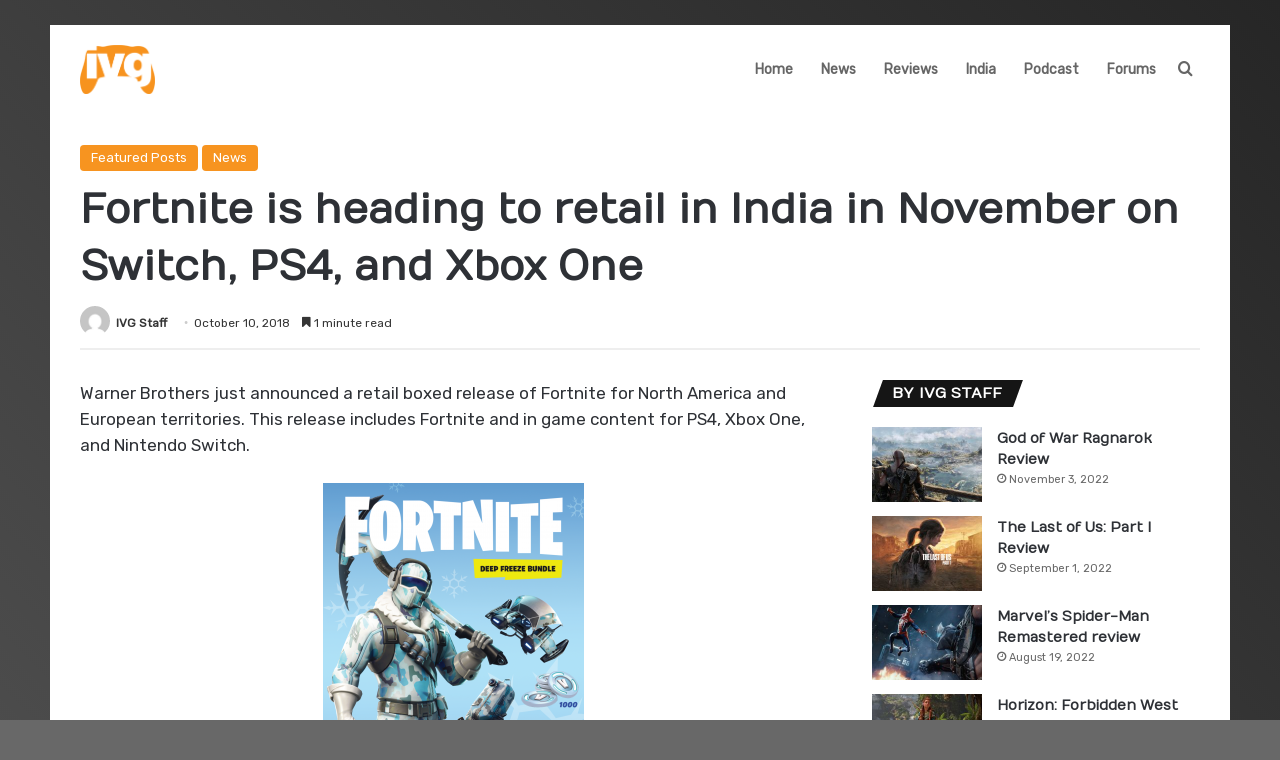

--- FILE ---
content_type: text/html; charset=UTF-8
request_url: https://www.indianvideogamer.com/news/fortnite-is-heading-to-retail-in-india-in-november-on-switch-ps4-and-xbox-one/30525
body_size: 18936
content:
<!DOCTYPE html>
<html lang="en-GB" class="" data-skin="light">
<head>
	<meta charset="UTF-8" />
	<link rel="profile" href="https://gmpg.org/xfn/11" />
	<meta name='robots' content='index, follow, max-image-preview:large, max-snippet:-1, max-video-preview:-1' />
	<style>img:is([sizes="auto" i], [sizes^="auto," i]) { contain-intrinsic-size: 3000px 1500px }</style>
	
	<!-- This site is optimized with the Yoast SEO plugin v26.3 - https://yoast.com/wordpress/plugins/seo/ -->
	<title>Fortnite is heading to retail in India in November on Switch, PS4, and Xbox One - IndianVideoGamer.com</title>
	<link rel="canonical" href="https://www.indianvideogamer.com/news/fortnite-is-heading-to-retail-in-india-in-november-on-switch-ps4-and-xbox-one/30525" />
	<meta property="og:locale" content="en_GB" />
	<meta property="og:type" content="article" />
	<meta property="og:title" content="Fortnite is heading to retail in India in November on Switch, PS4, and Xbox One - IndianVideoGamer.com" />
	<meta property="og:description" content="Fortnite heads to retail in India from e-Xpress Interactive and WB Interactive Entertainment" />
	<meta property="og:url" content="https://www.indianvideogamer.com/news/fortnite-is-heading-to-retail-in-india-in-november-on-switch-ps4-and-xbox-one/30525" />
	<meta property="og:site_name" content="IndianVideoGamer.com" />
	<meta property="article:publisher" content="https://www.facebook.com/IndianVideoGamer" />
	<meta property="article:published_time" content="2018-10-10T16:26:30+00:00" />
	<meta property="article:modified_time" content="2018-10-10T16:29:06+00:00" />
	<meta property="og:image" content="https://www.indianvideogamer.com/wp-content/uploads/2018/10/249D0800-5F23-4CE2-AD8D-5649CB77304E-892x1024.png" />
	<meta property="og:image:width" content="892" />
	<meta property="og:image:height" content="1024" />
	<meta property="og:image:type" content="image/png" />
	<meta name="author" content="IVG Staff" />
	<meta name="twitter:card" content="summary_large_image" />
	<meta name="twitter:creator" content="@IndianVG" />
	<meta name="twitter:site" content="@IndianVG" />
	<meta name="twitter:label1" content="Written by" />
	<meta name="twitter:data1" content="IVG Staff" />
	<meta name="twitter:label2" content="Estimated reading time" />
	<meta name="twitter:data2" content="1 minute" />
	<script type="application/ld+json" class="yoast-schema-graph">{"@context":"https://schema.org","@graph":[{"@type":"Article","@id":"https://www.indianvideogamer.com/news/fortnite-is-heading-to-retail-in-india-in-november-on-switch-ps4-and-xbox-one/30525#article","isPartOf":{"@id":"https://www.indianvideogamer.com/news/fortnite-is-heading-to-retail-in-india-in-november-on-switch-ps4-and-xbox-one/30525"},"author":{"name":"IVG Staff","@id":"https://www.indianvideogamer.com/#/schema/person/383afca8a158191209c2a9fb230a5127"},"headline":"Fortnite is heading to retail in India in November on Switch, PS4, and Xbox One","datePublished":"2018-10-10T16:26:30+00:00","dateModified":"2018-10-10T16:29:06+00:00","mainEntityOfPage":{"@id":"https://www.indianvideogamer.com/news/fortnite-is-heading-to-retail-in-india-in-november-on-switch-ps4-and-xbox-one/30525"},"wordCount":167,"publisher":{"@id":"https://www.indianvideogamer.com/#organization"},"image":{"@id":"https://www.indianvideogamer.com/news/fortnite-is-heading-to-retail-in-india-in-november-on-switch-ps4-and-xbox-one/30525#primaryimage"},"thumbnailUrl":"http://www.indianvideogamer.com/wp-content/uploads/2018/10/249D0800-5F23-4CE2-AD8D-5649CB77304E-261x300.png","keywords":["epic games","Fortnite","warner brothers interactive entertainment"],"articleSection":["Featured Posts","News"],"inLanguage":"en-GB"},{"@type":"WebPage","@id":"https://www.indianvideogamer.com/news/fortnite-is-heading-to-retail-in-india-in-november-on-switch-ps4-and-xbox-one/30525","url":"https://www.indianvideogamer.com/news/fortnite-is-heading-to-retail-in-india-in-november-on-switch-ps4-and-xbox-one/30525","name":"Fortnite is heading to retail in India in November on Switch, PS4, and Xbox One - IndianVideoGamer.com","isPartOf":{"@id":"https://www.indianvideogamer.com/#website"},"primaryImageOfPage":{"@id":"https://www.indianvideogamer.com/news/fortnite-is-heading-to-retail-in-india-in-november-on-switch-ps4-and-xbox-one/30525#primaryimage"},"image":{"@id":"https://www.indianvideogamer.com/news/fortnite-is-heading-to-retail-in-india-in-november-on-switch-ps4-and-xbox-one/30525#primaryimage"},"thumbnailUrl":"http://www.indianvideogamer.com/wp-content/uploads/2018/10/249D0800-5F23-4CE2-AD8D-5649CB77304E-261x300.png","datePublished":"2018-10-10T16:26:30+00:00","dateModified":"2018-10-10T16:29:06+00:00","breadcrumb":{"@id":"https://www.indianvideogamer.com/news/fortnite-is-heading-to-retail-in-india-in-november-on-switch-ps4-and-xbox-one/30525#breadcrumb"},"inLanguage":"en-GB","potentialAction":[{"@type":"ReadAction","target":["https://www.indianvideogamer.com/news/fortnite-is-heading-to-retail-in-india-in-november-on-switch-ps4-and-xbox-one/30525"]}]},{"@type":"ImageObject","inLanguage":"en-GB","@id":"https://www.indianvideogamer.com/news/fortnite-is-heading-to-retail-in-india-in-november-on-switch-ps4-and-xbox-one/30525#primaryimage","url":"https://www.indianvideogamer.com/wp-content/uploads/2018/10/249D0800-5F23-4CE2-AD8D-5649CB77304E.png","contentUrl":"https://www.indianvideogamer.com/wp-content/uploads/2018/10/249D0800-5F23-4CE2-AD8D-5649CB77304E.png","width":2000,"height":2296},{"@type":"BreadcrumbList","@id":"https://www.indianvideogamer.com/news/fortnite-is-heading-to-retail-in-india-in-november-on-switch-ps4-and-xbox-one/30525#breadcrumb","itemListElement":[{"@type":"ListItem","position":1,"name":"Home","item":"https://www.indianvideogamer.com/"},{"@type":"ListItem","position":2,"name":"Fortnite is heading to retail in India in November on Switch, PS4, and Xbox One"}]},{"@type":"WebSite","@id":"https://www.indianvideogamer.com/#website","url":"https://www.indianvideogamer.com/","name":"IVG","description":"","publisher":{"@id":"https://www.indianvideogamer.com/#organization"},"potentialAction":[{"@type":"SearchAction","target":{"@type":"EntryPoint","urlTemplate":"https://www.indianvideogamer.com/?s={search_term_string}"},"query-input":{"@type":"PropertyValueSpecification","valueRequired":true,"valueName":"search_term_string"}}],"inLanguage":"en-GB"},{"@type":"Organization","@id":"https://www.indianvideogamer.com/#organization","name":"IVG Network Pvt Ltd","url":"https://www.indianvideogamer.com/","logo":{"@type":"ImageObject","inLanguage":"en-GB","@id":"https://www.indianvideogamer.com/#/schema/logo/image/","url":"https://www.indianvideogamer.com/wp-content/uploads/2019/09/IVG_LogoFinal2.png","contentUrl":"https://www.indianvideogamer.com/wp-content/uploads/2019/09/IVG_LogoFinal2.png","width":800,"height":800,"caption":"IVG Network Pvt Ltd"},"image":{"@id":"https://www.indianvideogamer.com/#/schema/logo/image/"},"sameAs":["https://www.facebook.com/IndianVideoGamer","https://x.com/IndianVG","https://www.instagram.com/indianvideogamer/","https://www.linkedin.com/company/ivgnetwork/","https://www.youtube.com/channel/UCdwSHDyXRB-VmrFDjszRuZg"]},{"@type":"Person","@id":"https://www.indianvideogamer.com/#/schema/person/383afca8a158191209c2a9fb230a5127","name":"IVG Staff","image":{"@type":"ImageObject","inLanguage":"en-GB","@id":"https://www.indianvideogamer.com/#/schema/person/image/","url":"https://secure.gravatar.com/avatar/ea3b93d84cc12b2a55018c1430a16b34cc06eb582f5f6eec488648b149045195?s=96&d=mm&r=g","contentUrl":"https://secure.gravatar.com/avatar/ea3b93d84cc12b2a55018c1430a16b34cc06eb582f5f6eec488648b149045195?s=96&d=mm&r=g","caption":"IVG Staff"},"sameAs":["http://www.indianvideogamer.com"],"url":"https://www.indianvideogamer.com/author/staff"}]}</script>
	<!-- / Yoast SEO plugin. -->


<link rel="alternate" type="application/rss+xml" title="IndianVideoGamer.com &raquo; Feed" href="https://www.indianvideogamer.com/feed" />
<link rel="alternate" type="application/rss+xml" title="IndianVideoGamer.com &raquo; Comments Feed" href="https://www.indianvideogamer.com/comments/feed" />
<link rel="alternate" type="application/rss+xml" title="IndianVideoGamer.com &raquo; Fortnite is heading to retail in India in November on Switch, PS4, and Xbox One Comments Feed" href="https://www.indianvideogamer.com/news/fortnite-is-heading-to-retail-in-india-in-november-on-switch-ps4-and-xbox-one/30525/feed" />

		<style type="text/css">
			:root{				
			--tie-preset-gradient-1: linear-gradient(135deg, rgba(6, 147, 227, 1) 0%, rgb(155, 81, 224) 100%);
			--tie-preset-gradient-2: linear-gradient(135deg, rgb(122, 220, 180) 0%, rgb(0, 208, 130) 100%);
			--tie-preset-gradient-3: linear-gradient(135deg, rgba(252, 185, 0, 1) 0%, rgba(255, 105, 0, 1) 100%);
			--tie-preset-gradient-4: linear-gradient(135deg, rgba(255, 105, 0, 1) 0%, rgb(207, 46, 46) 100%);
			--tie-preset-gradient-5: linear-gradient(135deg, rgb(238, 238, 238) 0%, rgb(169, 184, 195) 100%);
			--tie-preset-gradient-6: linear-gradient(135deg, rgb(74, 234, 220) 0%, rgb(151, 120, 209) 20%, rgb(207, 42, 186) 40%, rgb(238, 44, 130) 60%, rgb(251, 105, 98) 80%, rgb(254, 248, 76) 100%);
			--tie-preset-gradient-7: linear-gradient(135deg, rgb(255, 206, 236) 0%, rgb(152, 150, 240) 100%);
			--tie-preset-gradient-8: linear-gradient(135deg, rgb(254, 205, 165) 0%, rgb(254, 45, 45) 50%, rgb(107, 0, 62) 100%);
			--tie-preset-gradient-9: linear-gradient(135deg, rgb(255, 203, 112) 0%, rgb(199, 81, 192) 50%, rgb(65, 88, 208) 100%);
			--tie-preset-gradient-10: linear-gradient(135deg, rgb(255, 245, 203) 0%, rgb(182, 227, 212) 50%, rgb(51, 167, 181) 100%);
			--tie-preset-gradient-11: linear-gradient(135deg, rgb(202, 248, 128) 0%, rgb(113, 206, 126) 100%);
			--tie-preset-gradient-12: linear-gradient(135deg, rgb(2, 3, 129) 0%, rgb(40, 116, 252) 100%);
			--tie-preset-gradient-13: linear-gradient(135deg, #4D34FA, #ad34fa);
			--tie-preset-gradient-14: linear-gradient(135deg, #0057FF, #31B5FF);
			--tie-preset-gradient-15: linear-gradient(135deg, #FF007A, #FF81BD);
			--tie-preset-gradient-16: linear-gradient(135deg, #14111E, #4B4462);
			--tie-preset-gradient-17: linear-gradient(135deg, #F32758, #FFC581);

			
					--main-nav-background: #1f2024;
					--main-nav-secondry-background: rgba(0,0,0,0.2);
					--main-nav-primary-color: #0088ff;
					--main-nav-contrast-primary-color: #FFFFFF;
					--main-nav-text-color: #FFFFFF;
					--main-nav-secondry-text-color: rgba(225,255,255,0.5);
					--main-nav-main-border-color: rgba(255,255,255,0.07);
					--main-nav-secondry-border-color: rgba(255,255,255,0.04);
				
			}
		</style>
	<meta name="viewport" content="width=device-width, initial-scale=1.0" />		<!-- This site uses the Google Analytics by MonsterInsights plugin v9.9.0 - Using Analytics tracking - https://www.monsterinsights.com/ -->
							<script src="//www.googletagmanager.com/gtag/js?id=G-MJEVY0W1PQ"  data-cfasync="false" data-wpfc-render="false" type="text/javascript" async></script>
			<script data-cfasync="false" data-wpfc-render="false" type="text/javascript">
				var mi_version = '9.9.0';
				var mi_track_user = true;
				var mi_no_track_reason = '';
								var MonsterInsightsDefaultLocations = {"page_location":"https:\/\/www.indianvideogamer.com\/news\/fortnite-is-heading-to-retail-in-india-in-november-on-switch-ps4-and-xbox-one\/30525\/"};
								if ( typeof MonsterInsightsPrivacyGuardFilter === 'function' ) {
					var MonsterInsightsLocations = (typeof MonsterInsightsExcludeQuery === 'object') ? MonsterInsightsPrivacyGuardFilter( MonsterInsightsExcludeQuery ) : MonsterInsightsPrivacyGuardFilter( MonsterInsightsDefaultLocations );
				} else {
					var MonsterInsightsLocations = (typeof MonsterInsightsExcludeQuery === 'object') ? MonsterInsightsExcludeQuery : MonsterInsightsDefaultLocations;
				}

								var disableStrs = [
										'ga-disable-G-MJEVY0W1PQ',
									];

				/* Function to detect opted out users */
				function __gtagTrackerIsOptedOut() {
					for (var index = 0; index < disableStrs.length; index++) {
						if (document.cookie.indexOf(disableStrs[index] + '=true') > -1) {
							return true;
						}
					}

					return false;
				}

				/* Disable tracking if the opt-out cookie exists. */
				if (__gtagTrackerIsOptedOut()) {
					for (var index = 0; index < disableStrs.length; index++) {
						window[disableStrs[index]] = true;
					}
				}

				/* Opt-out function */
				function __gtagTrackerOptout() {
					for (var index = 0; index < disableStrs.length; index++) {
						document.cookie = disableStrs[index] + '=true; expires=Thu, 31 Dec 2099 23:59:59 UTC; path=/';
						window[disableStrs[index]] = true;
					}
				}

				if ('undefined' === typeof gaOptout) {
					function gaOptout() {
						__gtagTrackerOptout();
					}
				}
								window.dataLayer = window.dataLayer || [];

				window.MonsterInsightsDualTracker = {
					helpers: {},
					trackers: {},
				};
				if (mi_track_user) {
					function __gtagDataLayer() {
						dataLayer.push(arguments);
					}

					function __gtagTracker(type, name, parameters) {
						if (!parameters) {
							parameters = {};
						}

						if (parameters.send_to) {
							__gtagDataLayer.apply(null, arguments);
							return;
						}

						if (type === 'event') {
														parameters.send_to = monsterinsights_frontend.v4_id;
							var hookName = name;
							if (typeof parameters['event_category'] !== 'undefined') {
								hookName = parameters['event_category'] + ':' + name;
							}

							if (typeof MonsterInsightsDualTracker.trackers[hookName] !== 'undefined') {
								MonsterInsightsDualTracker.trackers[hookName](parameters);
							} else {
								__gtagDataLayer('event', name, parameters);
							}
							
						} else {
							__gtagDataLayer.apply(null, arguments);
						}
					}

					__gtagTracker('js', new Date());
					__gtagTracker('set', {
						'developer_id.dZGIzZG': true,
											});
					if ( MonsterInsightsLocations.page_location ) {
						__gtagTracker('set', MonsterInsightsLocations);
					}
										__gtagTracker('config', 'G-MJEVY0W1PQ', {"forceSSL":"true","link_attribution":"true"} );
										window.gtag = __gtagTracker;										(function () {
						/* https://developers.google.com/analytics/devguides/collection/analyticsjs/ */
						/* ga and __gaTracker compatibility shim. */
						var noopfn = function () {
							return null;
						};
						var newtracker = function () {
							return new Tracker();
						};
						var Tracker = function () {
							return null;
						};
						var p = Tracker.prototype;
						p.get = noopfn;
						p.set = noopfn;
						p.send = function () {
							var args = Array.prototype.slice.call(arguments);
							args.unshift('send');
							__gaTracker.apply(null, args);
						};
						var __gaTracker = function () {
							var len = arguments.length;
							if (len === 0) {
								return;
							}
							var f = arguments[len - 1];
							if (typeof f !== 'object' || f === null || typeof f.hitCallback !== 'function') {
								if ('send' === arguments[0]) {
									var hitConverted, hitObject = false, action;
									if ('event' === arguments[1]) {
										if ('undefined' !== typeof arguments[3]) {
											hitObject = {
												'eventAction': arguments[3],
												'eventCategory': arguments[2],
												'eventLabel': arguments[4],
												'value': arguments[5] ? arguments[5] : 1,
											}
										}
									}
									if ('pageview' === arguments[1]) {
										if ('undefined' !== typeof arguments[2]) {
											hitObject = {
												'eventAction': 'page_view',
												'page_path': arguments[2],
											}
										}
									}
									if (typeof arguments[2] === 'object') {
										hitObject = arguments[2];
									}
									if (typeof arguments[5] === 'object') {
										Object.assign(hitObject, arguments[5]);
									}
									if ('undefined' !== typeof arguments[1].hitType) {
										hitObject = arguments[1];
										if ('pageview' === hitObject.hitType) {
											hitObject.eventAction = 'page_view';
										}
									}
									if (hitObject) {
										action = 'timing' === arguments[1].hitType ? 'timing_complete' : hitObject.eventAction;
										hitConverted = mapArgs(hitObject);
										__gtagTracker('event', action, hitConverted);
									}
								}
								return;
							}

							function mapArgs(args) {
								var arg, hit = {};
								var gaMap = {
									'eventCategory': 'event_category',
									'eventAction': 'event_action',
									'eventLabel': 'event_label',
									'eventValue': 'event_value',
									'nonInteraction': 'non_interaction',
									'timingCategory': 'event_category',
									'timingVar': 'name',
									'timingValue': 'value',
									'timingLabel': 'event_label',
									'page': 'page_path',
									'location': 'page_location',
									'title': 'page_title',
									'referrer' : 'page_referrer',
								};
								for (arg in args) {
																		if (!(!args.hasOwnProperty(arg) || !gaMap.hasOwnProperty(arg))) {
										hit[gaMap[arg]] = args[arg];
									} else {
										hit[arg] = args[arg];
									}
								}
								return hit;
							}

							try {
								f.hitCallback();
							} catch (ex) {
							}
						};
						__gaTracker.create = newtracker;
						__gaTracker.getByName = newtracker;
						__gaTracker.getAll = function () {
							return [];
						};
						__gaTracker.remove = noopfn;
						__gaTracker.loaded = true;
						window['__gaTracker'] = __gaTracker;
					})();
									} else {
										console.log("");
					(function () {
						function __gtagTracker() {
							return null;
						}

						window['__gtagTracker'] = __gtagTracker;
						window['gtag'] = __gtagTracker;
					})();
									}
			</script>
			
							<!-- / Google Analytics by MonsterInsights -->
		<script type="text/javascript">
/* <![CDATA[ */
window._wpemojiSettings = {"baseUrl":"https:\/\/s.w.org\/images\/core\/emoji\/16.0.1\/72x72\/","ext":".png","svgUrl":"https:\/\/s.w.org\/images\/core\/emoji\/16.0.1\/svg\/","svgExt":".svg","source":{"concatemoji":"https:\/\/www.indianvideogamer.com\/wp-includes\/js\/wp-emoji-release.min.js?ver=6.8.3"}};
/*! This file is auto-generated */
!function(s,n){var o,i,e;function c(e){try{var t={supportTests:e,timestamp:(new Date).valueOf()};sessionStorage.setItem(o,JSON.stringify(t))}catch(e){}}function p(e,t,n){e.clearRect(0,0,e.canvas.width,e.canvas.height),e.fillText(t,0,0);var t=new Uint32Array(e.getImageData(0,0,e.canvas.width,e.canvas.height).data),a=(e.clearRect(0,0,e.canvas.width,e.canvas.height),e.fillText(n,0,0),new Uint32Array(e.getImageData(0,0,e.canvas.width,e.canvas.height).data));return t.every(function(e,t){return e===a[t]})}function u(e,t){e.clearRect(0,0,e.canvas.width,e.canvas.height),e.fillText(t,0,0);for(var n=e.getImageData(16,16,1,1),a=0;a<n.data.length;a++)if(0!==n.data[a])return!1;return!0}function f(e,t,n,a){switch(t){case"flag":return n(e,"\ud83c\udff3\ufe0f\u200d\u26a7\ufe0f","\ud83c\udff3\ufe0f\u200b\u26a7\ufe0f")?!1:!n(e,"\ud83c\udde8\ud83c\uddf6","\ud83c\udde8\u200b\ud83c\uddf6")&&!n(e,"\ud83c\udff4\udb40\udc67\udb40\udc62\udb40\udc65\udb40\udc6e\udb40\udc67\udb40\udc7f","\ud83c\udff4\u200b\udb40\udc67\u200b\udb40\udc62\u200b\udb40\udc65\u200b\udb40\udc6e\u200b\udb40\udc67\u200b\udb40\udc7f");case"emoji":return!a(e,"\ud83e\udedf")}return!1}function g(e,t,n,a){var r="undefined"!=typeof WorkerGlobalScope&&self instanceof WorkerGlobalScope?new OffscreenCanvas(300,150):s.createElement("canvas"),o=r.getContext("2d",{willReadFrequently:!0}),i=(o.textBaseline="top",o.font="600 32px Arial",{});return e.forEach(function(e){i[e]=t(o,e,n,a)}),i}function t(e){var t=s.createElement("script");t.src=e,t.defer=!0,s.head.appendChild(t)}"undefined"!=typeof Promise&&(o="wpEmojiSettingsSupports",i=["flag","emoji"],n.supports={everything:!0,everythingExceptFlag:!0},e=new Promise(function(e){s.addEventListener("DOMContentLoaded",e,{once:!0})}),new Promise(function(t){var n=function(){try{var e=JSON.parse(sessionStorage.getItem(o));if("object"==typeof e&&"number"==typeof e.timestamp&&(new Date).valueOf()<e.timestamp+604800&&"object"==typeof e.supportTests)return e.supportTests}catch(e){}return null}();if(!n){if("undefined"!=typeof Worker&&"undefined"!=typeof OffscreenCanvas&&"undefined"!=typeof URL&&URL.createObjectURL&&"undefined"!=typeof Blob)try{var e="postMessage("+g.toString()+"("+[JSON.stringify(i),f.toString(),p.toString(),u.toString()].join(",")+"));",a=new Blob([e],{type:"text/javascript"}),r=new Worker(URL.createObjectURL(a),{name:"wpTestEmojiSupports"});return void(r.onmessage=function(e){c(n=e.data),r.terminate(),t(n)})}catch(e){}c(n=g(i,f,p,u))}t(n)}).then(function(e){for(var t in e)n.supports[t]=e[t],n.supports.everything=n.supports.everything&&n.supports[t],"flag"!==t&&(n.supports.everythingExceptFlag=n.supports.everythingExceptFlag&&n.supports[t]);n.supports.everythingExceptFlag=n.supports.everythingExceptFlag&&!n.supports.flag,n.DOMReady=!1,n.readyCallback=function(){n.DOMReady=!0}}).then(function(){return e}).then(function(){var e;n.supports.everything||(n.readyCallback(),(e=n.source||{}).concatemoji?t(e.concatemoji):e.wpemoji&&e.twemoji&&(t(e.twemoji),t(e.wpemoji)))}))}((window,document),window._wpemojiSettings);
/* ]]> */
</script>
<style id='wp-emoji-styles-inline-css' type='text/css'>

	img.wp-smiley, img.emoji {
		display: inline !important;
		border: none !important;
		box-shadow: none !important;
		height: 1em !important;
		width: 1em !important;
		margin: 0 0.07em !important;
		vertical-align: -0.1em !important;
		background: none !important;
		padding: 0 !important;
	}
</style>
<link rel='stylesheet' id='wp-block-library-css' href='https://www.indianvideogamer.com/wp-includes/css/dist/block-library/style.min.css?ver=6.8.3' type='text/css' media='all' />
<style id='wp-block-library-theme-inline-css' type='text/css'>
.wp-block-audio :where(figcaption){color:#555;font-size:13px;text-align:center}.is-dark-theme .wp-block-audio :where(figcaption){color:#ffffffa6}.wp-block-audio{margin:0 0 1em}.wp-block-code{border:1px solid #ccc;border-radius:4px;font-family:Menlo,Consolas,monaco,monospace;padding:.8em 1em}.wp-block-embed :where(figcaption){color:#555;font-size:13px;text-align:center}.is-dark-theme .wp-block-embed :where(figcaption){color:#ffffffa6}.wp-block-embed{margin:0 0 1em}.blocks-gallery-caption{color:#555;font-size:13px;text-align:center}.is-dark-theme .blocks-gallery-caption{color:#ffffffa6}:root :where(.wp-block-image figcaption){color:#555;font-size:13px;text-align:center}.is-dark-theme :root :where(.wp-block-image figcaption){color:#ffffffa6}.wp-block-image{margin:0 0 1em}.wp-block-pullquote{border-bottom:4px solid;border-top:4px solid;color:currentColor;margin-bottom:1.75em}.wp-block-pullquote cite,.wp-block-pullquote footer,.wp-block-pullquote__citation{color:currentColor;font-size:.8125em;font-style:normal;text-transform:uppercase}.wp-block-quote{border-left:.25em solid;margin:0 0 1.75em;padding-left:1em}.wp-block-quote cite,.wp-block-quote footer{color:currentColor;font-size:.8125em;font-style:normal;position:relative}.wp-block-quote:where(.has-text-align-right){border-left:none;border-right:.25em solid;padding-left:0;padding-right:1em}.wp-block-quote:where(.has-text-align-center){border:none;padding-left:0}.wp-block-quote.is-large,.wp-block-quote.is-style-large,.wp-block-quote:where(.is-style-plain){border:none}.wp-block-search .wp-block-search__label{font-weight:700}.wp-block-search__button{border:1px solid #ccc;padding:.375em .625em}:where(.wp-block-group.has-background){padding:1.25em 2.375em}.wp-block-separator.has-css-opacity{opacity:.4}.wp-block-separator{border:none;border-bottom:2px solid;margin-left:auto;margin-right:auto}.wp-block-separator.has-alpha-channel-opacity{opacity:1}.wp-block-separator:not(.is-style-wide):not(.is-style-dots){width:100px}.wp-block-separator.has-background:not(.is-style-dots){border-bottom:none;height:1px}.wp-block-separator.has-background:not(.is-style-wide):not(.is-style-dots){height:2px}.wp-block-table{margin:0 0 1em}.wp-block-table td,.wp-block-table th{word-break:normal}.wp-block-table :where(figcaption){color:#555;font-size:13px;text-align:center}.is-dark-theme .wp-block-table :where(figcaption){color:#ffffffa6}.wp-block-video :where(figcaption){color:#555;font-size:13px;text-align:center}.is-dark-theme .wp-block-video :where(figcaption){color:#ffffffa6}.wp-block-video{margin:0 0 1em}:root :where(.wp-block-template-part.has-background){margin-bottom:0;margin-top:0;padding:1.25em 2.375em}
</style>
<style id='classic-theme-styles-inline-css' type='text/css'>
/*! This file is auto-generated */
.wp-block-button__link{color:#fff;background-color:#32373c;border-radius:9999px;box-shadow:none;text-decoration:none;padding:calc(.667em + 2px) calc(1.333em + 2px);font-size:1.125em}.wp-block-file__button{background:#32373c;color:#fff;text-decoration:none}
</style>
<style id='global-styles-inline-css' type='text/css'>
:root{--wp--preset--aspect-ratio--square: 1;--wp--preset--aspect-ratio--4-3: 4/3;--wp--preset--aspect-ratio--3-4: 3/4;--wp--preset--aspect-ratio--3-2: 3/2;--wp--preset--aspect-ratio--2-3: 2/3;--wp--preset--aspect-ratio--16-9: 16/9;--wp--preset--aspect-ratio--9-16: 9/16;--wp--preset--color--black: #000000;--wp--preset--color--cyan-bluish-gray: #abb8c3;--wp--preset--color--white: #ffffff;--wp--preset--color--pale-pink: #f78da7;--wp--preset--color--vivid-red: #cf2e2e;--wp--preset--color--luminous-vivid-orange: #ff6900;--wp--preset--color--luminous-vivid-amber: #fcb900;--wp--preset--color--light-green-cyan: #7bdcb5;--wp--preset--color--vivid-green-cyan: #00d084;--wp--preset--color--pale-cyan-blue: #8ed1fc;--wp--preset--color--vivid-cyan-blue: #0693e3;--wp--preset--color--vivid-purple: #9b51e0;--wp--preset--color--global-color: #f7931e;--wp--preset--gradient--vivid-cyan-blue-to-vivid-purple: linear-gradient(135deg,rgba(6,147,227,1) 0%,rgb(155,81,224) 100%);--wp--preset--gradient--light-green-cyan-to-vivid-green-cyan: linear-gradient(135deg,rgb(122,220,180) 0%,rgb(0,208,130) 100%);--wp--preset--gradient--luminous-vivid-amber-to-luminous-vivid-orange: linear-gradient(135deg,rgba(252,185,0,1) 0%,rgba(255,105,0,1) 100%);--wp--preset--gradient--luminous-vivid-orange-to-vivid-red: linear-gradient(135deg,rgba(255,105,0,1) 0%,rgb(207,46,46) 100%);--wp--preset--gradient--very-light-gray-to-cyan-bluish-gray: linear-gradient(135deg,rgb(238,238,238) 0%,rgb(169,184,195) 100%);--wp--preset--gradient--cool-to-warm-spectrum: linear-gradient(135deg,rgb(74,234,220) 0%,rgb(151,120,209) 20%,rgb(207,42,186) 40%,rgb(238,44,130) 60%,rgb(251,105,98) 80%,rgb(254,248,76) 100%);--wp--preset--gradient--blush-light-purple: linear-gradient(135deg,rgb(255,206,236) 0%,rgb(152,150,240) 100%);--wp--preset--gradient--blush-bordeaux: linear-gradient(135deg,rgb(254,205,165) 0%,rgb(254,45,45) 50%,rgb(107,0,62) 100%);--wp--preset--gradient--luminous-dusk: linear-gradient(135deg,rgb(255,203,112) 0%,rgb(199,81,192) 50%,rgb(65,88,208) 100%);--wp--preset--gradient--pale-ocean: linear-gradient(135deg,rgb(255,245,203) 0%,rgb(182,227,212) 50%,rgb(51,167,181) 100%);--wp--preset--gradient--electric-grass: linear-gradient(135deg,rgb(202,248,128) 0%,rgb(113,206,126) 100%);--wp--preset--gradient--midnight: linear-gradient(135deg,rgb(2,3,129) 0%,rgb(40,116,252) 100%);--wp--preset--font-size--small: 13px;--wp--preset--font-size--medium: 20px;--wp--preset--font-size--large: 36px;--wp--preset--font-size--x-large: 42px;--wp--preset--spacing--20: 0.44rem;--wp--preset--spacing--30: 0.67rem;--wp--preset--spacing--40: 1rem;--wp--preset--spacing--50: 1.5rem;--wp--preset--spacing--60: 2.25rem;--wp--preset--spacing--70: 3.38rem;--wp--preset--spacing--80: 5.06rem;--wp--preset--shadow--natural: 6px 6px 9px rgba(0, 0, 0, 0.2);--wp--preset--shadow--deep: 12px 12px 50px rgba(0, 0, 0, 0.4);--wp--preset--shadow--sharp: 6px 6px 0px rgba(0, 0, 0, 0.2);--wp--preset--shadow--outlined: 6px 6px 0px -3px rgba(255, 255, 255, 1), 6px 6px rgba(0, 0, 0, 1);--wp--preset--shadow--crisp: 6px 6px 0px rgba(0, 0, 0, 1);}:where(.is-layout-flex){gap: 0.5em;}:where(.is-layout-grid){gap: 0.5em;}body .is-layout-flex{display: flex;}.is-layout-flex{flex-wrap: wrap;align-items: center;}.is-layout-flex > :is(*, div){margin: 0;}body .is-layout-grid{display: grid;}.is-layout-grid > :is(*, div){margin: 0;}:where(.wp-block-columns.is-layout-flex){gap: 2em;}:where(.wp-block-columns.is-layout-grid){gap: 2em;}:where(.wp-block-post-template.is-layout-flex){gap: 1.25em;}:where(.wp-block-post-template.is-layout-grid){gap: 1.25em;}.has-black-color{color: var(--wp--preset--color--black) !important;}.has-cyan-bluish-gray-color{color: var(--wp--preset--color--cyan-bluish-gray) !important;}.has-white-color{color: var(--wp--preset--color--white) !important;}.has-pale-pink-color{color: var(--wp--preset--color--pale-pink) !important;}.has-vivid-red-color{color: var(--wp--preset--color--vivid-red) !important;}.has-luminous-vivid-orange-color{color: var(--wp--preset--color--luminous-vivid-orange) !important;}.has-luminous-vivid-amber-color{color: var(--wp--preset--color--luminous-vivid-amber) !important;}.has-light-green-cyan-color{color: var(--wp--preset--color--light-green-cyan) !important;}.has-vivid-green-cyan-color{color: var(--wp--preset--color--vivid-green-cyan) !important;}.has-pale-cyan-blue-color{color: var(--wp--preset--color--pale-cyan-blue) !important;}.has-vivid-cyan-blue-color{color: var(--wp--preset--color--vivid-cyan-blue) !important;}.has-vivid-purple-color{color: var(--wp--preset--color--vivid-purple) !important;}.has-black-background-color{background-color: var(--wp--preset--color--black) !important;}.has-cyan-bluish-gray-background-color{background-color: var(--wp--preset--color--cyan-bluish-gray) !important;}.has-white-background-color{background-color: var(--wp--preset--color--white) !important;}.has-pale-pink-background-color{background-color: var(--wp--preset--color--pale-pink) !important;}.has-vivid-red-background-color{background-color: var(--wp--preset--color--vivid-red) !important;}.has-luminous-vivid-orange-background-color{background-color: var(--wp--preset--color--luminous-vivid-orange) !important;}.has-luminous-vivid-amber-background-color{background-color: var(--wp--preset--color--luminous-vivid-amber) !important;}.has-light-green-cyan-background-color{background-color: var(--wp--preset--color--light-green-cyan) !important;}.has-vivid-green-cyan-background-color{background-color: var(--wp--preset--color--vivid-green-cyan) !important;}.has-pale-cyan-blue-background-color{background-color: var(--wp--preset--color--pale-cyan-blue) !important;}.has-vivid-cyan-blue-background-color{background-color: var(--wp--preset--color--vivid-cyan-blue) !important;}.has-vivid-purple-background-color{background-color: var(--wp--preset--color--vivid-purple) !important;}.has-black-border-color{border-color: var(--wp--preset--color--black) !important;}.has-cyan-bluish-gray-border-color{border-color: var(--wp--preset--color--cyan-bluish-gray) !important;}.has-white-border-color{border-color: var(--wp--preset--color--white) !important;}.has-pale-pink-border-color{border-color: var(--wp--preset--color--pale-pink) !important;}.has-vivid-red-border-color{border-color: var(--wp--preset--color--vivid-red) !important;}.has-luminous-vivid-orange-border-color{border-color: var(--wp--preset--color--luminous-vivid-orange) !important;}.has-luminous-vivid-amber-border-color{border-color: var(--wp--preset--color--luminous-vivid-amber) !important;}.has-light-green-cyan-border-color{border-color: var(--wp--preset--color--light-green-cyan) !important;}.has-vivid-green-cyan-border-color{border-color: var(--wp--preset--color--vivid-green-cyan) !important;}.has-pale-cyan-blue-border-color{border-color: var(--wp--preset--color--pale-cyan-blue) !important;}.has-vivid-cyan-blue-border-color{border-color: var(--wp--preset--color--vivid-cyan-blue) !important;}.has-vivid-purple-border-color{border-color: var(--wp--preset--color--vivid-purple) !important;}.has-vivid-cyan-blue-to-vivid-purple-gradient-background{background: var(--wp--preset--gradient--vivid-cyan-blue-to-vivid-purple) !important;}.has-light-green-cyan-to-vivid-green-cyan-gradient-background{background: var(--wp--preset--gradient--light-green-cyan-to-vivid-green-cyan) !important;}.has-luminous-vivid-amber-to-luminous-vivid-orange-gradient-background{background: var(--wp--preset--gradient--luminous-vivid-amber-to-luminous-vivid-orange) !important;}.has-luminous-vivid-orange-to-vivid-red-gradient-background{background: var(--wp--preset--gradient--luminous-vivid-orange-to-vivid-red) !important;}.has-very-light-gray-to-cyan-bluish-gray-gradient-background{background: var(--wp--preset--gradient--very-light-gray-to-cyan-bluish-gray) !important;}.has-cool-to-warm-spectrum-gradient-background{background: var(--wp--preset--gradient--cool-to-warm-spectrum) !important;}.has-blush-light-purple-gradient-background{background: var(--wp--preset--gradient--blush-light-purple) !important;}.has-blush-bordeaux-gradient-background{background: var(--wp--preset--gradient--blush-bordeaux) !important;}.has-luminous-dusk-gradient-background{background: var(--wp--preset--gradient--luminous-dusk) !important;}.has-pale-ocean-gradient-background{background: var(--wp--preset--gradient--pale-ocean) !important;}.has-electric-grass-gradient-background{background: var(--wp--preset--gradient--electric-grass) !important;}.has-midnight-gradient-background{background: var(--wp--preset--gradient--midnight) !important;}.has-small-font-size{font-size: var(--wp--preset--font-size--small) !important;}.has-medium-font-size{font-size: var(--wp--preset--font-size--medium) !important;}.has-large-font-size{font-size: var(--wp--preset--font-size--large) !important;}.has-x-large-font-size{font-size: var(--wp--preset--font-size--x-large) !important;}
:where(.wp-block-post-template.is-layout-flex){gap: 1.25em;}:where(.wp-block-post-template.is-layout-grid){gap: 1.25em;}
:where(.wp-block-columns.is-layout-flex){gap: 2em;}:where(.wp-block-columns.is-layout-grid){gap: 2em;}
:root :where(.wp-block-pullquote){font-size: 1.5em;line-height: 1.6;}
</style>
<link rel='stylesheet' id='tie-css-base-css' href='https://www.indianvideogamer.com/wp-content/themes/jannah/assets/css/base.min.css?ver=7.6.2' type='text/css' media='all' />
<link rel='stylesheet' id='tie-css-styles-css' href='https://www.indianvideogamer.com/wp-content/themes/jannah/assets/css/style.min.css?ver=7.6.2' type='text/css' media='all' />
<link rel='stylesheet' id='tie-css-widgets-css' href='https://www.indianvideogamer.com/wp-content/themes/jannah/assets/css/widgets.min.css?ver=7.6.2' type='text/css' media='all' />
<link rel='stylesheet' id='tie-css-helpers-css' href='https://www.indianvideogamer.com/wp-content/themes/jannah/assets/css/helpers.min.css?ver=7.6.2' type='text/css' media='all' />
<link rel='stylesheet' id='tie-fontawesome5-css' href='https://www.indianvideogamer.com/wp-content/themes/jannah/assets/css/fontawesome.css?ver=7.6.2' type='text/css' media='all' />
<link rel='stylesheet' id='tie-css-ilightbox-css' href='https://www.indianvideogamer.com/wp-content/themes/jannah/assets/ilightbox/dark-skin/skin.css?ver=7.6.2' type='text/css' media='all' />
<link rel='stylesheet' id='tie-css-single-css' href='https://www.indianvideogamer.com/wp-content/themes/jannah/assets/css/single.min.css?ver=7.6.2' type='text/css' media='all' />
<link rel='stylesheet' id='tie-css-print-css' href='https://www.indianvideogamer.com/wp-content/themes/jannah/assets/css/print.css?ver=7.6.2' type='text/css' media='print' />
<style id='tie-css-print-inline-css' type='text/css'>
.wf-active body{font-family: 'Rubik';}.wf-active .logo-text,.wf-active h1,.wf-active h2,.wf-active h3,.wf-active h4,.wf-active h5,.wf-active h6,.wf-active .the-subtitle{font-family: 'Numans';}.wf-active #main-nav .main-menu > ul > li > a{font-family: 'Rubik';}.wf-active blockquote p{font-family: 'Archivo Black';}body{font-size: 17px;}#main-nav .main-menu > ul > li > a{font-size: 14px;}.entry-header h1.entry-title{font-weight: 600;}h1.page-title{font-weight: 500;}#the-post .entry-content blockquote,#the-post .entry-content blockquote p{font-size: 24px;}#tie-wrapper .mag-box-title h3{text-transform: uppercase;}#tie-wrapper .widget-title .the-subtitle,#tie-wrapper #comments-title,#tie-wrapper .comment-reply-title,#tie-wrapper .woocommerce-tabs .panel h2,#tie-wrapper .related.products h2,#tie-wrapper #bbpress-forums #new-post > fieldset.bbp-form > legend,#tie-wrapper .entry-content .review-box-header{text-transform: uppercase;}#tie-wrapper .media-page-layout .thumb-title,#tie-wrapper .mag-box.full-width-img-news-box .posts-items>li .post-title,#tie-wrapper .miscellaneous-box .posts-items>li:first-child .post-title,#tie-wrapper .big-thumb-left-box .posts-items li:first-child .post-title{font-weight: 500;}@media (min-width: 992px){.full-width .fullwidth-slider-wrapper .thumb-overlay .thumb-content .thumb-title,.full-width .wide-next-prev-slider-wrapper .thumb-overlay .thumb-content .thumb-title,.full-width .wide-slider-with-navfor-wrapper .thumb-overlay .thumb-content .thumb-title,.full-width .boxed-slider-wrapper .thumb-overlay .thumb-title{font-size: 40px;font-weight: 400;}}@media (min-width: 992px){.has-sidebar .fullwidth-slider-wrapper .thumb-overlay .thumb-content .thumb-title,.has-sidebar .wide-next-prev-slider-wrapper .thumb-overlay .thumb-content .thumb-title,.has-sidebar .wide-slider-with-navfor-wrapper .thumb-overlay .thumb-content .thumb-title,.has-sidebar .boxed-slider-wrapper .thumb-overlay .thumb-title{font-weight: 400;}}@media (min-width: 768px){#tie-wrapper .main-slider.tie-slider-10 .slide .grid-item:nth-child(1) .thumb-title,#tie-wrapper .main-slider.tie-slider-17 .slide .grid-item:nth-child(1) .thumb-title,#tie-wrapper .main-slider.tie-slider-14 .slide .grid-item:nth-child(1) .thumb-title,#tie-wrapper .main-slider.tie-slider-13 .slide .grid-item:nth-child(1) .thumb-title,#tie-wrapper .main-slider.tie-slider-16 .slide .grid-item:nth-child(1) .thumb-title,#tie-wrapper .main-slider.tie-slider-9 .thumb-overlay .thumb-title,#tie-wrapper .wide-slider-three-slids-wrapper .thumb-title{font-weight: 400;}}@media (min-width: 768px){#tie-wrapper .boxed-slider-three-slides-wrapper .slide .thumb-title,#tie-wrapper .tie-slider-10 .slide .grid-item:nth-child(n+2) .thumb-title,#tie-wrapper .tie-slider-17 .slide .grid-item:nth-child(n+2) .thumb-title,#tie-wrapper .tie-slider-14 .slide .grid-item:nth-child(n+2) .thumb-title,#tie-wrapper .tie-slider-13 .slide .grid-item:nth-child(n+2) .thumb-title,#tie-wrapper .tie-slider-16 .slide .grid-item:nth-child(n+2) .thumb-title,#tie-wrapper .tie-slider-12 .grid-item:nth-child(n) .thumb-overlay .thumb-title,#tie-wrapper .main-slider.tie-slider-11 .thumb-overlay .thumb-title,#tie-wrapper .tie-slider-15 .thumb-overlay .thumb-title,#tie-wrapper .tie-slider-7 .slide .thumb-title{font-weight: 400;}}#tie-body{background-color: #686868;background-image: -webkit-linear-gradient(45deg,#686868,#262626);background-image: linear-gradient(45deg,#686868,#262626);}:root:root{--brand-color: #f7931e;--dark-brand-color: #c56100;--bright-color: #FFFFFF;--base-color: #2c2f34;}#reading-position-indicator{box-shadow: 0 0 10px rgba( 247,147,30,0.7);}:root:root{--brand-color: #f7931e;--dark-brand-color: #c56100;--bright-color: #FFFFFF;--base-color: #2c2f34;}#reading-position-indicator{box-shadow: 0 0 10px rgba( 247,147,30,0.7);}#content a:hover{text-decoration: underline !important;}#main-nav,#main-nav .menu-sub-content,#main-nav .comp-sub-menu,#main-nav ul.cats-vertical li a.is-active,#main-nav ul.cats-vertical li a:hover,#autocomplete-suggestions.search-in-main-nav{background-color: #ffffff;}#main-nav{border-width: 0;}#theme-header #main-nav:not(.fixed-nav){bottom: 0;}#main-nav .icon-basecloud-bg:after{color: #ffffff;}#autocomplete-suggestions.search-in-main-nav{border-color: rgba(0,0,0,0.07);}.main-nav-boxed #main-nav .main-menu-wrapper{border-width: 0;}#main-nav a:not(:hover),#main-nav a.social-link:not(:hover) span,#main-nav .dropdown-social-icons li a span,#autocomplete-suggestions.search-in-main-nav a{color: #666666;}#theme-header:not(.main-nav-boxed) #main-nav,.main-nav-boxed .main-menu-wrapper{border-right: 0 none !important;border-left : 0 none !important;border-top : 0 none !important;}#theme-header:not(.main-nav-boxed) #main-nav,.main-nav-boxed .main-menu-wrapper{border-right: 0 none !important;border-left : 0 none !important;border-bottom : 0 none !important;}.main-nav,.search-in-main-nav{--main-nav-primary-color: #17141f;--tie-buttons-color: #17141f;--tie-buttons-border-color: #17141f;--tie-buttons-text: #FFFFFF;--tie-buttons-hover-color: #000001;}#main-nav .mega-links-head:after,#main-nav .cats-horizontal a.is-active,#main-nav .cats-horizontal a:hover,#main-nav .spinner > div{background-color: #17141f;}#main-nav .menu ul li:hover > a,#main-nav .menu ul li.current-menu-item:not(.mega-link-column) > a,#main-nav .components a:hover,#main-nav .components > li:hover > a,#main-nav #search-submit:hover,#main-nav .cats-vertical a.is-active,#main-nav .cats-vertical a:hover,#main-nav .mega-menu .post-meta a:hover,#main-nav .mega-menu .post-box-title a:hover,#autocomplete-suggestions.search-in-main-nav a:hover,#main-nav .spinner-circle:after{color: #17141f;}#main-nav .menu > li.tie-current-menu > a,#main-nav .menu > li:hover > a,.theme-header #main-nav .mega-menu .cats-horizontal a.is-active,.theme-header #main-nav .mega-menu .cats-horizontal a:hover{color: #FFFFFF;}#main-nav .menu > li.tie-current-menu > a:before,#main-nav .menu > li:hover > a:before{border-top-color: #FFFFFF;}#main-nav,#main-nav input,#main-nav #search-submit,#main-nav .fa-spinner,#main-nav .comp-sub-menu,#main-nav .tie-weather-widget{color: #ffffff;}#main-nav input::-moz-placeholder{color: #ffffff;}#main-nav input:-moz-placeholder{color: #ffffff;}#main-nav input:-ms-input-placeholder{color: #ffffff;}#main-nav input::-webkit-input-placeholder{color: #ffffff;}#main-nav .mega-menu .post-meta,#main-nav .mega-menu .post-meta a,#autocomplete-suggestions.search-in-main-nav .post-meta{color: rgba(255,255,255,0.6);}#main-nav .weather-icon .icon-cloud,#main-nav .weather-icon .icon-basecloud-bg,#main-nav .weather-icon .icon-cloud-behind{color: #ffffff !important;}#the-post .entry-content a:not(.shortc-button){color: #f7931e !important;}#footer{background-color: #17141f;}#site-info{background-color: #17141f;}@media (max-width: 991px) {#tie-wrapper #theme-header,#tie-wrapper #theme-header #main-nav .main-menu-wrapper,#tie-wrapper #theme-header .logo-container{background: transparent;}#tie-wrapper #theme-header .logo-container,#tie-wrapper #theme-header .logo-container.fixed-nav,#tie-wrapper #theme-header #main-nav {background-color: #ffffff;}.mobile-header-components .components .comp-sub-menu{background-color: #ffffff;}}#footer .posts-list-counter .posts-list-items li.widget-post-list:before{border-color: #17141f;}#footer .timeline-widget a .date:before{border-color: rgba(23,20,31,0.8);}#footer .footer-boxed-widget-area,#footer textarea,#footer input:not([type=submit]),#footer select,#footer code,#footer kbd,#footer pre,#footer samp,#footer .show-more-button,#footer .slider-links .tie-slider-nav span,#footer #wp-calendar,#footer #wp-calendar tbody td,#footer #wp-calendar thead th,#footer .widget.buddypress .item-options a{border-color: rgba(255,255,255,0.1);}#footer .social-statistics-widget .white-bg li.social-icons-item a,#footer .widget_tag_cloud .tagcloud a,#footer .latest-tweets-widget .slider-links .tie-slider-nav span,#footer .widget_layered_nav_filters a{border-color: rgba(255,255,255,0.1);}#footer .social-statistics-widget .white-bg li:before{background: rgba(255,255,255,0.1);}.site-footer #wp-calendar tbody td{background: rgba(255,255,255,0.02);}#footer .white-bg .social-icons-item a span.followers span,#footer .circle-three-cols .social-icons-item a .followers-num,#footer .circle-three-cols .social-icons-item a .followers-name{color: rgba(255,255,255,0.8);}#footer .timeline-widget ul:before,#footer .timeline-widget a:not(:hover) .date:before{background-color: #000001;}a#go-to-top{background-color: #f7931e;}a#go-to-top{color: #ffffff;}.tie-cat-6424,.tie-cat-item-6424 > span{background-color:#e67e22 !important;color:#FFFFFF !important;}.tie-cat-6424:after{border-top-color:#e67e22 !important;}.tie-cat-6424:hover{background-color:#c86004 !important;}.tie-cat-6424:hover:after{border-top-color:#c86004 !important;}.tie-cat-6425,.tie-cat-item-6425 > span{background-color:#2ecc71 !important;color:#FFFFFF !important;}.tie-cat-6425:after{border-top-color:#2ecc71 !important;}.tie-cat-6425:hover{background-color:#10ae53 !important;}.tie-cat-6425:hover:after{border-top-color:#10ae53 !important;}.tie-cat-6426,.tie-cat-item-6426 > span{background-color:#9b59b6 !important;color:#FFFFFF !important;}.tie-cat-6426:after{border-top-color:#9b59b6 !important;}.tie-cat-6426:hover{background-color:#7d3b98 !important;}.tie-cat-6426:hover:after{border-top-color:#7d3b98 !important;}.tie-cat-6427,.tie-cat-item-6427 > span{background-color:#34495e !important;color:#FFFFFF !important;}.tie-cat-6427:after{border-top-color:#34495e !important;}.tie-cat-6427:hover{background-color:#162b40 !important;}.tie-cat-6427:hover:after{border-top-color:#162b40 !important;}.tie-cat-6428,.tie-cat-item-6428 > span{background-color:#795548 !important;color:#FFFFFF !important;}.tie-cat-6428:after{border-top-color:#795548 !important;}.tie-cat-6428:hover{background-color:#5b372a !important;}.tie-cat-6428:hover:after{border-top-color:#5b372a !important;}.tie-cat-6429,.tie-cat-item-6429 > span{background-color:#4CAF50 !important;color:#FFFFFF !important;}.tie-cat-6429:after{border-top-color:#4CAF50 !important;}.tie-cat-6429:hover{background-color:#2e9132 !important;}.tie-cat-6429:hover:after{border-top-color:#2e9132 !important;}@media (min-width: 1200px){.container{width: auto;}}.boxed-layout #tie-wrapper,.boxed-layout .fixed-nav{max-width: 1180px;}@media (min-width: 1150px){.container,.wide-next-prev-slider-wrapper .slider-main-container{max-width: 1150px;}}.mobile-header-components li.custom-menu-link > a,#mobile-menu-icon .menu-text{color: #666666!important;}#mobile-menu-icon .nav-icon,#mobile-menu-icon .nav-icon:before,#mobile-menu-icon .nav-icon:after{background-color: #666666!important;}.boxed-layout #tie-wrapper{box-shadow: none !important;}.header-layout-1 #logo{margin: 0;}#main-nav{line-height:90px !important;}#main-nav .menu > li.tie-current-menu{border-color: transparent;}#main-nav .menu > li.tie-current-menu > a,#main-nav .menu > li:hover > a{background-color: transparent;color: #f7931e;}.main-menu .menu > li.tie-current-menu > a::after{background-color: #f7931e;}.ivg-podcast-container{display:flex;}.podcast-promo{display: block;width:50%;height:98px;padding:10px;background:#f2f2f2;text-decoration: none;}.podcast-promo-heading{display: block;color: #f7931e;margin-bottom: 10px;}.podcast-promo-desc{display: block;font-size:12px;line-height: 1.5;color: #666;}#tie-block_1217{margin-bottom: 1px;}#tie-block_1217 .thumb-title{text-align: center;}.wide-slider-wrapper .thumb-overlay{display: flex;align-items: flex-end;}.wide-slider-wrapper .thumb-overlay .container{position: static;top: 0;transform: none !important;}#tie-block_2296{margin-bottom:30px;}.more-link.button{display: none;}.post-layout-3 .entry-header .post-meta{padding: 0 0 12px 0;border-bottom: 2px solid #eee;}.post-layout-4 .entry{max-width:80%;margin: 0 auto;}.entry p,.post-excerpt{font-size: 17px !important;line-height: 26px !important;}blockquote{padding:0;background: white;color: #f7931e;}blockquote::before{position: absolute;display: inline-block;margin: -20px 0 0 0px;font-size: 80px;opacity: 0.2;}.entry blockquote p{margin-left: 90px !important;font-size: 24px !important;line-height: 32px !important;}.ivg-verdict-container{padding: 20px;background: #eee;}.ivg-verdict-score-container{width:130px;height: 130px;margin: -30px auto 10px;padding: 44px 5px 0;font-size: 32px;font-weight: 700;color: primary-color;border: 5px solid primary-color;border-radius:100%;text-align: center;transform: rotate(-15deg);}.ivg-review-boxart{box-shadow: 0 0 5px 1px #999;}.entry .ivg-verdict-container ul,.entry .ivg-verdict-container ul li{margin-left: 0;padding-left: 0;list-style: none;}.entry .ivg-verdict-container ul li{display: flex;align-items: baseline;text-align: left;}.ivg-verdict-container .ivg-verdict-positives li{color: forestgreen;}.ivg-verdict-container .ivg-verdict-negatives li{color: indianred;}.ivg-verdict-container li span.fa{display: inline-block;margin-right: 5px;}.low-opacity{opacity: 0.5;}.texture-mask { }.entry-header-outer .about-author{padding: 20px;background: #eee;line-height: 1.4;}.about-author .author-bio{margin: 0;}.magazine2 .entry .authors-wrap{margin-top: 0;}.magazine2 .entry .authors-wrap > li{display: flex;align-items: center;margin-bottom: 10px;}.magazine2 .entry .authors-wrap .author-avatar{margin-right:10px;}.author-avatar img{max-width: 50px;border-radius: 0;}#go-to-content{display: none;}.mag-box .post-excerpt,.ivg-grey-text{color: #999;}.margin-bottom-0{margin-bottom: 0 !important;}.margin-left-minus-15{margin-left:-15px;}@media only screen and (max-width: 768px) and (min-width: 0px){#theme-header #logo img {max-width: 60px;}.post-layout-4 .entry p,.ivg-verdict-container{max-width:100%;margin: 0 auto 25px;}.ivg-verdict-container{padding:20px 0 0;text-align: center;}.ivg-podcast-container{flex-direction: column;}.podcast-player,.podcast-promo{width: 100%;}}
</style>
<link rel="https://api.w.org/" href="https://www.indianvideogamer.com/wp-json/" /><link rel="alternate" title="JSON" type="application/json" href="https://www.indianvideogamer.com/wp-json/wp/v2/posts/30525" /><link rel="EditURI" type="application/rsd+xml" title="RSD" href="https://www.indianvideogamer.com/xmlrpc.php?rsd" />
<meta name="generator" content="WordPress 6.8.3" />
<link rel='shortlink' href='https://www.indianvideogamer.com/?p=30525' />
<link rel="alternate" title="oEmbed (JSON)" type="application/json+oembed" href="https://www.indianvideogamer.com/wp-json/oembed/1.0/embed?url=https%3A%2F%2Fwww.indianvideogamer.com%2Fnews%2Ffortnite-is-heading-to-retail-in-india-in-november-on-switch-ps4-and-xbox-one%2F30525" />
<link rel="alternate" title="oEmbed (XML)" type="text/xml+oembed" href="https://www.indianvideogamer.com/wp-json/oembed/1.0/embed?url=https%3A%2F%2Fwww.indianvideogamer.com%2Fnews%2Ffortnite-is-heading-to-retail-in-india-in-november-on-switch-ps4-and-xbox-one%2F30525&#038;format=xml" />
<meta http-equiv="X-UA-Compatible" content="IE=edge">
<link rel="amphtml" href="https://www.indianvideogamer.com/news/fortnite-is-heading-to-retail-in-india-in-november-on-switch-ps4-and-xbox-one/30525/amp"></head>

<body id="tie-body" class="wp-singular post-template-default single single-post postid-30525 single-format-standard wp-theme-jannah boxed-layout framed-layout wrapper-has-shadow block-head-4 block-head-5 magazine2 is-thumb-overlay-disabled is-desktop is-header-layout-1 sidebar-right has-sidebar post-layout-3 wide-title-narrow-media post-has-toggle">



<div class="background-overlay">

	<div id="tie-container" class="site tie-container">

		
		<div id="tie-wrapper">
			
<header id="theme-header" class="theme-header header-layout-1 main-nav-dark main-nav-default-dark main-nav-below no-stream-item has-normal-width-logo mobile-header-centered">
	
<div class="main-nav-wrapper">
	<nav id="main-nav" data-skin="search-in-main-nav" class="main-nav header-nav live-search-parent menu-style-default menu-style-solid-bg" style="line-height:115px" aria-label="Primary Navigation">
		<div class="container">

			<div class="main-menu-wrapper">

				<div id="mobile-header-components-area_1" class="mobile-header-components"></div>
						<div class="header-layout-1-logo" style="width:75px">
							
		<div id="logo" class="image-logo" >

			
			<a title="IndianVideoGamer.com" href="https://www.indianvideogamer.com/">
				
				<picture class="tie-logo-default tie-logo-picture">
					
					<source class="tie-logo-source-default tie-logo-source" srcset="https://www.indianvideogamer.com/wp-content/uploads/2019/08/ivg-logo-1.png 2x, https://www.indianvideogamer.com/wp-content/uploads/2019/08/ivg-logo-small-1.png 1x">
					<img class="tie-logo-img-default tie-logo-img" src="https://www.indianvideogamer.com/wp-content/uploads/2019/08/ivg-logo-small-1.png" alt="IndianVideoGamer.com" width="75" height="75" style="max-height:75px; width: auto;" />
				</picture>
						</a>

			
		</div><!-- #logo /-->

								</div>

						<div id="mobile-header-components-area_2" class="mobile-header-components"></div>
				<div id="menu-components-wrap">

					
					<div class="main-menu main-menu-wrap">
						<div id="main-nav-menu" class="main-menu header-menu"><ul id="menu-main-navigation" class="menu"><li id="menu-item-30929" class="menu-item menu-item-type-custom menu-item-object-custom menu-item-home menu-item-30929"><a href="http://www.indianvideogamer.com">Home</a></li>
<li id="menu-item-30930" class="menu-item menu-item-type-taxonomy menu-item-object-category current-post-ancestor current-menu-parent current-post-parent menu-item-30930"><a href="https://www.indianvideogamer.com/category/news">News</a></li>
<li id="menu-item-30931" class="menu-item menu-item-type-taxonomy menu-item-object-category menu-item-30931"><a href="https://www.indianvideogamer.com/category/reviews">Reviews</a></li>
<li id="menu-item-30932" class="menu-item menu-item-type-taxonomy menu-item-object-category menu-item-30932"><a href="https://www.indianvideogamer.com/category/india-category">India</a></li>
<li id="menu-item-33375" class="menu-item menu-item-type-taxonomy menu-item-object-category menu-item-33375"><a href="https://www.indianvideogamer.com/category/podcasts">Podcast</a></li>
<li id="menu-item-31485" class="menu-item menu-item-type-custom menu-item-object-custom menu-item-31485"><a href="https://www.indianvideogamer.com/forums/">Forums</a></li>
</ul></div>					</div><!-- .main-menu /-->

					<ul class="components">			<li class="search-compact-icon menu-item custom-menu-link">
				<a href="#" class="tie-search-trigger">
					<span class="tie-icon-search tie-search-icon" aria-hidden="true"></span>
					<span class="screen-reader-text">Search for</span>
				</a>
			</li>
			</ul><!-- Components -->
				</div><!-- #menu-components-wrap /-->
			</div><!-- .main-menu-wrapper /-->
		</div><!-- .container /-->

			</nav><!-- #main-nav /-->
</div><!-- .main-nav-wrapper /-->

</header>


			<div class="container fullwidth-entry-title-wrapper">
				<div class="container-wrapper fullwidth-entry-title">
<header class="entry-header-outer">

	
	<div class="entry-header">

		<span class="post-cat-wrap"><a class="post-cat tie-cat-1234" href="https://www.indianvideogamer.com/category/featured-posts">Featured Posts</a><a class="post-cat tie-cat-1" href="https://www.indianvideogamer.com/category/news">News</a></span>
		<h1 class="post-title entry-title">
			Fortnite is heading to retail in India in November on Switch, PS4, and Xbox One		</h1>

		<div class="single-post-meta post-meta clearfix"><span class="author-meta single-author with-avatars"><span class="meta-item meta-author-wrapper meta-author-14">
						<span class="meta-author-avatar">
							<a href="https://www.indianvideogamer.com/author/staff"><img alt='Photo of IVG Staff' src='https://secure.gravatar.com/avatar/ea3b93d84cc12b2a55018c1430a16b34cc06eb582f5f6eec488648b149045195?s=140&#038;d=mm&#038;r=g' srcset='https://secure.gravatar.com/avatar/ea3b93d84cc12b2a55018c1430a16b34cc06eb582f5f6eec488648b149045195?s=280&#038;d=mm&#038;r=g 2x' class='avatar avatar-140 photo' height='140' width='140' decoding='async'/></a>
						</span>
					<span class="meta-author"><a href="https://www.indianvideogamer.com/author/staff" class="author-name tie-icon" title="IVG Staff">IVG Staff</a></span></span></span><span class="date meta-item tie-icon">October 10, 2018</span><div class="tie-alignright"><span class="meta-reading-time meta-item"><span class="tie-icon-bookmark" aria-hidden="true"></span> 1 minute read</span> </div></div><!-- .post-meta -->	</div><!-- .entry-header /-->

	
	
</header><!-- .entry-header-outer /-->


				</div>
			</div>
		<div id="content" class="site-content container"><div id="main-content-row" class="tie-row main-content-row">

<div class="main-content tie-col-md-8 tie-col-xs-12" role="main">

	
	<article id="the-post" class="container-wrapper post-content tie-standard">

		

		<div class="entry-content entry clearfix">

			
			<p>Warner Brothers just announced a retail boxed release of Fortnite for North America and European territories. This release includes Fortnite and in game content for PS4, Xbox One, and Nintendo Switch. </p>
<p><img fetchpriority="high" decoding="async" src="http://www.indianvideogamer.com/wp-content/uploads/2018/10/249D0800-5F23-4CE2-AD8D-5649CB77304E-261x300.png" alt="" width="261" height="300" class="aligncenter size-medium wp-image-30531" srcset="https://www.indianvideogamer.com/wp-content/uploads/2018/10/249D0800-5F23-4CE2-AD8D-5649CB77304E-261x300.png 261w, https://www.indianvideogamer.com/wp-content/uploads/2018/10/249D0800-5F23-4CE2-AD8D-5649CB77304E-768x882.png 768w, https://www.indianvideogamer.com/wp-content/uploads/2018/10/249D0800-5F23-4CE2-AD8D-5649CB77304E-892x1024.png 892w, https://www.indianvideogamer.com/wp-content/uploads/2018/10/249D0800-5F23-4CE2-AD8D-5649CB77304E.png 2000w" sizes="(max-width: 261px) 100vw, 261px" /></p>
<p>For those who don&#8217;t want to buy the retail release, the Deep Freeze Bundle will also be available digitally. It includes the following:</p>
<li>Fortnite Battle Royale game</li>
<li>Frostbite Outfit</li>
<li>Cold Front Glider</li>
<li>Chill-Axe Pickaxe</li>
<li>Freezing Point Back Bling</li>
<li>1,000 V-Bucks which can be used to purchase in-game items, such as outfits and the Premium Battle Pass</li>
<p>This has been confirmed to release on November 16 worldwide including India. The price has not been confirmed but expect it to be between Rs. 2499 and Rs. 2999 depending on the platform. It remains to be seen whether the Xbox One version releases here considering Fortnite is not available for India on Xbox One. </p>
<p><img decoding="async" src="http://www.indianvideogamer.com/wp-content/uploads/2018/10/91937810-F921-43A6-A767-4B15DE2B56E3-1024x576.jpeg" alt="" width="1024" height="576" class="aligncenter size-large wp-image-30529" srcset="https://www.indianvideogamer.com/wp-content/uploads/2018/10/91937810-F921-43A6-A767-4B15DE2B56E3-1024x576.jpeg 1024w, https://www.indianvideogamer.com/wp-content/uploads/2018/10/91937810-F921-43A6-A767-4B15DE2B56E3-300x169.jpeg 300w, https://www.indianvideogamer.com/wp-content/uploads/2018/10/91937810-F921-43A6-A767-4B15DE2B56E3-768x432.jpeg 768w, https://www.indianvideogamer.com/wp-content/uploads/2018/10/91937810-F921-43A6-A767-4B15DE2B56E3.jpeg 1260w" sizes="(max-width: 1024px) 100vw, 1024px" /></p>
<p>Fortnite is available on iOS, Android, Nintendo Switch, Xbox One, PS4, and PC platforms.</p>

			<div class="post-bottom-meta post-bottom-tags post-tags-modern"><div class="post-bottom-meta-title"><span class="tie-icon-tags" aria-hidden="true"></span> Tags</div><span class="tagcloud"><a href="https://www.indianvideogamer.com/tag/epic-games" rel="tag">epic games</a> <a href="https://www.indianvideogamer.com/tag/fortnite" rel="tag">Fortnite</a> <a href="https://www.indianvideogamer.com/tag/warner-brothers-interactive-entertainment" rel="tag">warner brothers interactive entertainment</a></span></div>
		</div><!-- .entry-content /-->

				<div id="post-extra-info">
			<div class="theiaStickySidebar">
				<div class="single-post-meta post-meta clearfix"><span class="author-meta single-author with-avatars"><span class="meta-item meta-author-wrapper meta-author-14">
						<span class="meta-author-avatar">
							<a href="https://www.indianvideogamer.com/author/staff"><img alt='Photo of IVG Staff' src='https://secure.gravatar.com/avatar/ea3b93d84cc12b2a55018c1430a16b34cc06eb582f5f6eec488648b149045195?s=140&#038;d=mm&#038;r=g' srcset='https://secure.gravatar.com/avatar/ea3b93d84cc12b2a55018c1430a16b34cc06eb582f5f6eec488648b149045195?s=280&#038;d=mm&#038;r=g 2x' class='avatar avatar-140 photo' height='140' width='140' loading='lazy' decoding='async'/></a>
						</span>
					<span class="meta-author"><a href="https://www.indianvideogamer.com/author/staff" class="author-name tie-icon" title="IVG Staff">IVG Staff</a></span></span></span><span class="date meta-item tie-icon">October 10, 2018</span><div class="tie-alignright"><span class="meta-reading-time meta-item"><span class="tie-icon-bookmark" aria-hidden="true"></span> 1 minute read</span> </div></div><!-- .post-meta -->
			</div>
		</div>

		<div class="clearfix"></div>
		<script id="tie-schema-json" type="application/ld+json">{"@context":"http:\/\/schema.org","@type":"Article","dateCreated":"2018-10-10T21:56:30+05:30","datePublished":"2018-10-10T21:56:30+05:30","dateModified":"2018-10-10T21:59:06+05:30","headline":"Fortnite is heading to retail in India in November on Switch, PS4, and Xbox One","name":"Fortnite is heading to retail in India in November on Switch, PS4, and Xbox One","keywords":"epic games,Fortnite,warner brothers interactive entertainment","url":"https:\/\/www.indianvideogamer.com\/news\/fortnite-is-heading-to-retail-in-india-in-november-on-switch-ps4-and-xbox-one\/30525","description":"Warner Brothers just announced a retail boxed release of Fortnite for North America and European territories. This release includes Fortnite and in game content for PS4, Xbox One, and Nintendo Switch.","copyrightYear":"2018","articleSection":"Featured Posts,News","articleBody":"Warner Brothers just announced a retail boxed release of Fortnite for North America and European territories. This release includes Fortnite and in game content for PS4, Xbox One, and Nintendo Switch. \r\n\r\n\r\n\r\nFor those who don't want to buy the retail release, the Deep Freeze Bundle will also be available digitally. It includes the following:\r\n\r\n\tFortnite Battle Royale game\r\n\r\n\tFrostbite Outfit\r\n\r\n\tCold Front Glider\r\n\r\n\tChill-Axe Pickaxe\r\n\r\n\tFreezing Point Back Bling\r\n\r\n\t1,000 V-Bucks which can be used to purchase in-game items, such as outfits and the Premium Battle Pass\r\n\r\nThis has been confirmed to release on November 16 worldwide including India. The price has not been confirmed but expect it to be between Rs. 2499 and Rs. 2999 depending on the platform. It remains to be seen whether the Xbox One version releases here considering Fortnite is not available for India on Xbox One. \r\n\r\n\r\n\r\nFortnite is available on iOS, Android, Nintendo Switch, Xbox One, PS4, and PC platforms.","publisher":{"@id":"#Publisher","@type":"Organization","name":"IndianVideoGamer.com","logo":{"@type":"ImageObject","url":"https:\/\/www.indianvideogamer.com\/wp-content\/uploads\/2019\/08\/ivg-logo-1.png"},"sameAs":["#","#","#","#"]},"sourceOrganization":{"@id":"#Publisher"},"copyrightHolder":{"@id":"#Publisher"},"mainEntityOfPage":{"@type":"WebPage","@id":"https:\/\/www.indianvideogamer.com\/news\/fortnite-is-heading-to-retail-in-india-in-november-on-switch-ps4-and-xbox-one\/30525"},"author":{"@type":"Person","name":"IVG Staff","url":"https:\/\/www.indianvideogamer.com\/author\/staff"}}</script>
		<div class="toggle-post-content clearfix">
			<a id="toggle-post-button" class="button" href="#">
				Show More <span class="tie-icon-angle-down"></span>
			</a>
		</div><!-- .toggle-post-content -->
		<script type="text/javascript">
			var $thisPost = document.getElementById('the-post');
			$thisPost = $thisPost.querySelector('.entry');

			var $thisButton = document.getElementById('toggle-post-button');
			$thisButton.addEventListener( 'click', function(e){
				$thisPost.classList.add('is-expanded');
				$thisButton.parentNode.removeChild($thisButton);
				e.preventDefault();
			});
		</script>
		

	</article><!-- #the-post /-->

	
	<div class="post-components">

		
	</div><!-- .post-components /-->

	
</div><!-- .main-content -->


	<aside class="sidebar tie-col-md-4 tie-col-xs-12 normal-side" aria-label="Primary Sidebar">
		<div class="theiaStickySidebar">
			<div id="author_post_widget-4" class="container-wrapper widget widget_author_posts"><div class="widget-title the-global-title has-block-head-4"><div class="the-subtitle">By IVG Staff</div></div><ul class="widget-posts-list">
<li class="widget-single-post-item widget-post-list tie-standard">
			<div class="post-widget-thumbnail">
			
			<a aria-label="God of War Ragnarok Review" href="https://www.indianvideogamer.com/reviews/god-of-war-ragnarok-review/33852" class="post-thumb"><img width="220" height="150" src="https://www.indianvideogamer.com/wp-content/uploads/2022/11/GOWR1-w-220x150.jpg" class="attachment-jannah-image-small size-jannah-image-small tie-small-image wp-post-image" alt="" decoding="async" loading="lazy" /></a>		</div><!-- post-alignleft /-->
	
	<div class="post-widget-body ">
		<a class="post-title the-subtitle" href="https://www.indianvideogamer.com/reviews/god-of-war-ragnarok-review/33852">God of War Ragnarok Review</a>
		<div class="post-meta">
			<span class="date meta-item tie-icon">November 3, 2022</span>		</div>
	</div>
</li>

<li class="widget-single-post-item widget-post-list tie-standard">
			<div class="post-widget-thumbnail">
			
			<a aria-label="The Last of Us: Part I Review" href="https://www.indianvideogamer.com/featured-posts/the-last-of-us-part-i-review/33844" class="post-thumb"><img width="220" height="150" src="https://www.indianvideogamer.com/wp-content/uploads/2022/09/tloupt1-220x150.jpg" class="attachment-jannah-image-small size-jannah-image-small tie-small-image wp-post-image" alt="" decoding="async" loading="lazy" /></a>		</div><!-- post-alignleft /-->
	
	<div class="post-widget-body ">
		<a class="post-title the-subtitle" href="https://www.indianvideogamer.com/featured-posts/the-last-of-us-part-i-review/33844">The Last of Us: Part I Review</a>
		<div class="post-meta">
			<span class="date meta-item tie-icon">September 1, 2022</span>		</div>
	</div>
</li>

<li class="widget-single-post-item widget-post-list tie-standard">
			<div class="post-widget-thumbnail">
			
			<a aria-label="Marvel’s Spider-Man Remastered review" href="https://www.indianvideogamer.com/reviews/marvels-spider-man-remastered-review/33833" class="post-thumb"><img width="220" height="150" src="https://www.indianvideogamer.com/wp-content/uploads/2022/08/MSMR_PC_Rhino-220x150.jpg" class="attachment-jannah-image-small size-jannah-image-small tie-small-image wp-post-image" alt="" decoding="async" loading="lazy" /></a>		</div><!-- post-alignleft /-->
	
	<div class="post-widget-body ">
		<a class="post-title the-subtitle" href="https://www.indianvideogamer.com/reviews/marvels-spider-man-remastered-review/33833">Marvel’s Spider-Man Remastered review</a>
		<div class="post-meta">
			<span class="date meta-item tie-icon">August 19, 2022</span>		</div>
	</div>
</li>

<li class="widget-single-post-item widget-post-list tie-standard">
			<div class="post-widget-thumbnail">
			
			<a aria-label="Horizon: Forbidden West review" href="https://www.indianvideogamer.com/reviews/horizon-forbidden-west-review/33820" class="post-thumb"><img width="220" height="150" src="https://www.indianvideogamer.com/wp-content/uploads/2022/02/horizon-forbidden-west-001-220x150.jpg" class="attachment-jannah-image-small size-jannah-image-small tie-small-image wp-post-image" alt="" decoding="async" loading="lazy" /></a>		</div><!-- post-alignleft /-->
	
	<div class="post-widget-body ">
		<a class="post-title the-subtitle" href="https://www.indianvideogamer.com/reviews/horizon-forbidden-west-review/33820">Horizon: Forbidden West review</a>
		<div class="post-meta">
			<span class="date meta-item tie-icon">February 23, 2022</span>		</div>
	</div>
</li>

<li class="widget-single-post-item widget-post-list tie-standard">
			<div class="post-widget-thumbnail">
			
			<a aria-label="Death Stranding Director&#8217;s Cut Review" href="https://www.indianvideogamer.com/reviews/death-stranding-directors-cut-review/33781" class="post-thumb"><img width="220" height="150" src="https://www.indianvideogamer.com/wp-content/uploads/2021/09/Death-Stranding-Directors-Cut-review-220x150.png" class="attachment-jannah-image-small size-jannah-image-small tie-small-image wp-post-image" alt="" decoding="async" loading="lazy" /></a>		</div><!-- post-alignleft /-->
	
	<div class="post-widget-body ">
		<a class="post-title the-subtitle" href="https://www.indianvideogamer.com/reviews/death-stranding-directors-cut-review/33781">Death Stranding Director&#8217;s Cut Review</a>
		<div class="post-meta">
			<span class="date meta-item tie-icon">September 24, 2021</span>		</div>
	</div>
</li>
</ul><a class="button fullwidth" href="https://www.indianvideogamer.com/author/staff">All (1180)</a><div class="clearfix"></div></div><!-- .widget /--><div id="posts-list-widget-21" class="container-wrapper widget posts-list"><div class="widget-title the-global-title has-block-head-4"><div class="the-subtitle">Must Read</div></div><div class="widget-posts-list-wrapper"><div class="widget-posts-list-container timeline-widget" ><ul class="posts-list-items widget-posts-wrapper">					<li class="widget-single-post-item">
						<a href="https://www.indianvideogamer.com/features/column-going-in-blind-why-reviews-may-have-ruined-gaming/22719">
							<span class="date meta-item tie-icon">November 9, 2013</span>							<h3>Column: Going in blind &#8211; Why reviews may have ruined gaming</h3>
						</a>
					</li>
										<li class="widget-single-post-item">
						<a href="https://www.indianvideogamer.com/features/back-catalogue-planescape-torment/9965">
							<span class="date meta-item tie-icon">September 25, 2011</span>							<h3>Back Catalogue: Planescape: Torment</h3>
						</a>
					</li>
										<li class="widget-single-post-item">
						<a href="https://www.indianvideogamer.com/featured-posts/sony-to-limit-ps5-supply-ps5-india-launch-in-2020/32503">
							<span class="date meta-item tie-icon">April 17, 2020</span>							<h3>Sony to limit PS5 supply, India launch in 2020 possible</h3>
						</a>
					</li>
										<li class="widget-single-post-item">
						<a href="https://www.indianvideogamer.com/news/need-for-speed-heat-full-car-list-revealed/31455">
							<span class="date meta-item tie-icon">August 21, 2019</span>							<h3>Need for Speed Heat full car list, Achievements, Trophies revealed</h3>
						</a>
					</li>
										<li class="widget-single-post-item">
						<a href="https://www.indianvideogamer.com/news/marvels-avengers-gets-19-minute-gameplay-video/31430">
							<span class="date meta-item tie-icon">August 20, 2019</span>							<h3>Marvel&#8217;s Avengers gets 19 minute gameplay video</h3>
						</a>
					</li>
					</ul></div></div><div class="clearfix"></div></div><!-- .widget /-->		</div><!-- .theiaStickySidebar /-->
	</aside><!-- .sidebar /-->
	</div><!-- .main-content-row /--></div><!-- #content /-->
			<div class="container full-width related-posts-full-width">
			<div class="tie-row">
				<div class="tie-col-md-12">
			

				<div id="related-posts" class="container-wrapper">

					<div class="mag-box-title the-global-title">
						<h3>Related Articles</h3>
					</div>

					<div class="related-posts-list">

					
							<div class="related-item tie-standard">

								
			<a aria-label="IVG Podcast 62: Cyberpunk 2077, Kratos in Fortnite, and inclusivity in gaming" href="https://www.indianvideogamer.com/podcasts/ivg-podcast-62-cyberpunk-2077-kratos-in-fortnite-and-inclusivity-in-gaming/33636" class="post-thumb"><img width="390" height="220" src="https://www.indianvideogamer.com/wp-content/uploads/2020/08/cyberpunk-390x220.jpg" class="attachment-jannah-image-large size-jannah-image-large wp-post-image" alt="" decoding="async" loading="lazy" srcset="https://www.indianvideogamer.com/wp-content/uploads/2020/08/cyberpunk-390x220.jpg 390w, https://www.indianvideogamer.com/wp-content/uploads/2020/08/cyberpunk-300x169.jpg 300w, https://www.indianvideogamer.com/wp-content/uploads/2020/08/cyberpunk-768x432.jpg 768w, https://www.indianvideogamer.com/wp-content/uploads/2020/08/cyberpunk-1024x576.jpg 1024w, https://www.indianvideogamer.com/wp-content/uploads/2020/08/cyberpunk.jpg 1280w" sizes="auto, (max-width: 390px) 100vw, 390px" /></a>
								<h3 class="post-title"><a href="https://www.indianvideogamer.com/podcasts/ivg-podcast-62-cyberpunk-2077-kratos-in-fortnite-and-inclusivity-in-gaming/33636">IVG Podcast 62: Cyberpunk 2077, Kratos in Fortnite, and inclusivity in gaming</a></h3>

								<div class="post-meta clearfix"><span class="date meta-item tie-icon">December 6, 2020</span></div><!-- .post-meta -->							</div><!-- .related-item /-->

						
							<div class="related-item tie-standard">

								
			<a aria-label="Call of Duty Mobile arrives October 1, 2019" href="https://www.indianvideogamer.com/news/call-of-duty-mobile-arrives-october-1-2019/31944" class="post-thumb"><img width="390" height="220" src="https://www.indianvideogamer.com/wp-content/uploads/2019/09/cod_mobile-390x220.jpg" class="attachment-jannah-image-large size-jannah-image-large wp-post-image" alt="" decoding="async" loading="lazy" srcset="https://www.indianvideogamer.com/wp-content/uploads/2019/09/cod_mobile-390x220.jpg 390w, https://www.indianvideogamer.com/wp-content/uploads/2019/09/cod_mobile-300x169.jpg 300w, https://www.indianvideogamer.com/wp-content/uploads/2019/09/cod_mobile-768x434.jpg 768w, https://www.indianvideogamer.com/wp-content/uploads/2019/09/cod_mobile.jpg 1024w" sizes="auto, (max-width: 390px) 100vw, 390px" /></a>
								<h3 class="post-title"><a href="https://www.indianvideogamer.com/news/call-of-duty-mobile-arrives-october-1-2019/31944">Call of Duty Mobile arrives October 1, 2019</a></h3>

								<div class="post-meta clearfix"><span class="date meta-item tie-icon">September 19, 2019</span></div><!-- .post-meta -->							</div><!-- .related-item /-->

						
							<div class="related-item tie-standard">

								
								<h3 class="post-title"><a href="https://www.indianvideogamer.com/reviews/hitman-2-xbox-one-x-review/30642">Review: HITMAN 2</a></h3>

								<div class="post-meta clearfix"><span class="date meta-item tie-icon">November 19, 2018</span></div><!-- .post-meta -->							</div><!-- .related-item /-->

						
							<div class="related-item tie-standard">

								
								<h3 class="post-title"><a href="https://www.indianvideogamer.com/news/hitman-2-mumbai-level-announced-gold-edition-pricing-confirmed-for-india/30590">HITMAN 2 Mumbai Level Announced, Gold Edition Pricing Confirmed for India</a></h3>

								<div class="post-meta clearfix"><span class="date meta-item tie-icon">October 27, 2018</span></div><!-- .post-meta -->							</div><!-- .related-item /-->

						
					</div><!-- .related-posts-list /-->
				</div><!-- #related-posts /-->

						</div><!-- .tie-col-md-12 -->
		</div><!-- .tie-row -->
	</div><!-- .container -->
	
<footer id="footer" class="site-footer dark-skin dark-widgetized-area">

	
			<div id="site-info" class="site-info site-info-layout-2">
				<div class="container">
					<div class="tie-row">
						<div class="tie-col-md-12">

							<div class="copyright-text copyright-text-first">&copy; Copyright 2026 IVG Network Pvt Ltd, All Rights Reserved</div><div class="footer-menu"><ul id="menu-footer-navigation" class="menu"><li id="menu-item-30938" class="menu-item menu-item-type-post_type menu-item-object-page menu-item-30938"><a href="https://www.indianvideogamer.com/about">About</a></li>
<li id="menu-item-32793" class="menu-item menu-item-type-post_type menu-item-object-page menu-item-32793"><a href="https://www.indianvideogamer.com/support-ivg">Support IVG</a></li>
<li id="menu-item-30936" class="menu-item menu-item-type-post_type menu-item-object-page menu-item-30936"><a href="https://www.indianvideogamer.com/authors">Authors</a></li>
<li id="menu-item-30937" class="menu-item menu-item-type-post_type menu-item-object-page menu-item-30937"><a href="https://www.indianvideogamer.com/advertise-on-ivg">Contact Us</a></li>
</ul></div>
						</div><!-- .tie-col /-->
					</div><!-- .tie-row /-->
				</div><!-- .container /-->
			</div><!-- #site-info /-->
			
</footer><!-- #footer /-->




		<a id="go-to-top" class="go-to-top-button" href="#go-to-tie-body">
			<span class="tie-icon-angle-up"></span>
			<span class="screen-reader-text">Back to top button</span>
		</a>
	
		</div><!-- #tie-wrapper /-->

		
	</div><!-- #tie-container /-->
</div><!-- .background-overlay /-->

<script type="speculationrules">
{"prefetch":[{"source":"document","where":{"and":[{"href_matches":"\/*"},{"not":{"href_matches":["\/wp-*.php","\/wp-admin\/*","\/wp-content\/uploads\/*","\/wp-content\/*","\/wp-content\/plugins\/*","\/wp-content\/themes\/jannah\/*","\/*\\?(.+)"]}},{"not":{"selector_matches":"a[rel~=\"nofollow\"]"}},{"not":{"selector_matches":".no-prefetch, .no-prefetch a"}}]},"eagerness":"conservative"}]}
</script>
<div id="autocomplete-suggestions" class="autocomplete-suggestions"></div><div id="is-scroller-outer"><div id="is-scroller"></div></div><div id="fb-root"></div>		<div id="tie-popup-search-desktop" class="tie-popup tie-popup-search-wrap" style="display: none;">
			<a href="#" class="tie-btn-close remove big-btn light-btn">
				<span class="screen-reader-text">Close</span>
			</a>
			<div class="popup-search-wrap-inner">

				<div class="live-search-parent pop-up-live-search" data-skin="live-search-popup" aria-label="Search">

										<form method="get" class="tie-popup-search-form" action="https://www.indianvideogamer.com/">
							<input class="tie-popup-search-input is-ajax-search" inputmode="search" type="text" name="s" title="Search for" autocomplete="off" placeholder="Type and hit Enter" />
							<button class="tie-popup-search-submit" type="submit">
								<span class="tie-icon-search tie-search-icon" aria-hidden="true"></span>
								<span class="screen-reader-text">Search for</span>
							</button>
						</form>
						
				</div><!-- .pop-up-live-search /-->

			</div><!-- .popup-search-wrap-inner /-->
		</div><!-- .tie-popup-search-wrap /-->
		<script>
				WebFontConfig ={
					google:{
						families: [ 'Rubik:regular:latin', 'Numans:regular,600:latin', 'Rubik:regular:latin', 'Archivo+Black:regular:latin&display=swap' ]
					}
				};

				(function(){
					var wf   = document.createElement('script');
					wf.src   = '//ajax.googleapis.com/ajax/libs/webfont/1/webfont.js';
					wf.type  = 'text/javascript';
					wf.defer = 'true';
					var s = document.getElementsByTagName('script')[0];
					s.parentNode.insertBefore(wf, s);
				})();
			</script><script type='text/javascript'>/* <![CDATA[ */
var tie = {"is_rtl":"","ajaxurl":"https:\/\/www.indianvideogamer.com\/wp-admin\/admin-ajax.php","is_side_aside_light":"","is_taqyeem_active":"","is_sticky_video":"","mobile_menu_top":"","mobile_menu_active":"","mobile_menu_parent":"","lightbox_all":"true","lightbox_gallery":"true","lightbox_skin":"dark","lightbox_thumb":"horizontal","lightbox_arrows":"true","is_singular":"1","autoload_posts":"","reading_indicator":"","lazyload":"","select_share":"","select_share_twitter":"true","select_share_facebook":"","select_share_linkedin":"","select_share_email":"","facebook_app_id":"5303202981","twitter_username":"","responsive_tables":"true","ad_blocker_detector":"","sticky_behavior":"default","sticky_desktop":"","sticky_mobile":"true","sticky_mobile_behavior":"default","ajax_loader":"<div class=\"loader-overlay\"><div class=\"spinner-circle\"><\/div><\/div>","type_to_search":"1","lang_no_results":"Nothing Found","sticky_share_mobile":"","sticky_share_post":"","sticky_share_post_menu":""};
(function(g,b,d){var c=b.head||b.getElementsByTagName("head"),D="readyState",E="onreadystatechange",F="DOMContentLoaded",G="addEventListener",H=setTimeout;function f(){$LAB.script("https://www.indianvideogamer.com/wp-content/plugins/google-analytics-for-wordpress/assets/js/frontend-gtag.min.js").script("https://www.indianvideogamer.com/wp-includes/js/jquery/jquery.min.js").wait().script("https://www.indianvideogamer.com/wp-includes/js/jquery/jquery-migrate.min.js").wait().script("https://www.indianvideogamer.com/wp-content/themes/jannah/assets/js/scripts.min.js").wait().script("https://www.indianvideogamer.com/wp-content/themes/jannah/assets/ilightbox/lightbox.js").script("https://www.indianvideogamer.com/wp-content/themes/jannah/assets/js/desktop.min.js").script("https://www.indianvideogamer.com/wp-content/themes/jannah/assets/js/live-search.js").script("https://www.indianvideogamer.com/wp-content/themes/jannah/assets/js/single.min.js");}H(function(){if("item"in c){if(!c[0]){H(arguments.callee,25);return}c=c[0]}var a=b.createElement("script"),e=false;a.onload=a[E]=function(){if((a[D]&&a[D]!=="complete"&&a[D]!=="loaded")||e){return false}a.onload=a[E]=null;e=true;f()};a.src="https://www.indianvideogamer.com/wp-content/plugins/wp-deferred-javascripts/assets/js/lab.min.js?ver=2.0.3";c.insertBefore(a,c.firstChild)},0);if(b[D]==null&&b[G]){b[D]="loading";b[G](F,d=function(){b.removeEventListener(F,d,false);b[D]="complete"},false)}})(this,document);
/* ]]> */</script>
</body>
</html>
